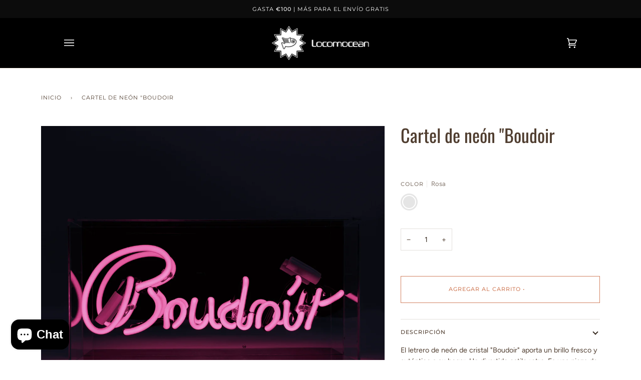

--- FILE ---
content_type: text/javascript; charset=utf-8
request_url: https://locomocean.eu/es/cart/update.js
body_size: 824
content:
{"token":"hWN7rAU8EYNh1x21iAo1wZzm?key=aeca31421b5fed60dbf48dcb9eed483e","note":null,"attributes":{"language":"es"},"original_total_price":0,"total_price":0,"total_discount":0,"total_weight":0.0,"item_count":0,"items":[],"requires_shipping":false,"currency":"EUR","items_subtotal_price":0,"cart_level_discount_applications":[],"discount_codes":[],"items_changelog":{"added":[]}}